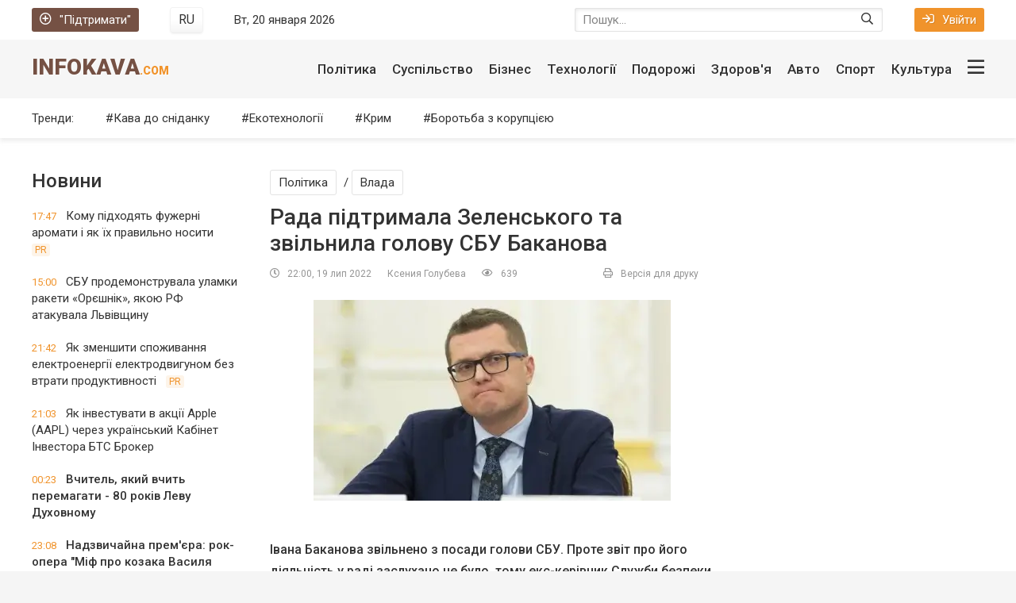

--- FILE ---
content_type: text/html; charset=utf-8
request_url: https://infokava.com/76261-%D1%80%D0%B0%D0%B4%D0%B0-%D0%BF%D1%96%D0%B4%D1%82%D1%80%D0%B8%D0%BC%D0%B0%D0%BB%D0%B0-%D0%B7%D0%B5%D0%BB%D0%B5%D0%BD%D1%81%D1%8C%D0%BA%D0%BE%D0%B3%D0%BE-%D1%82%D0%B0-%D0%B7%D0%B2%D1%96%D0%BB%D1%8C%D0%BD%D0%B8%D0%BB%D0%B0-%D0%B3%D0%BE%D0%BB%D0%BE%D0%B2%D1%83-%D1%81%D0%B1%D1%83-%D0%B1%D0%B0%D0%BA%D0%B0%D0%BD%D0%BE%D0%B2%D0%B0.html
body_size: 17703
content:
<!DOCTYPE html>
<html lang="uk">
<head>
	<title>Рада підтримала Зеленського та звільнила голову СБУ Баканова » InfoKava.com</title>
<meta charset="utf-8">
<meta name="description" content="Івана Баканова звільнено з посади голови СБУ. Проте звіт про його діяльність у раді заслухано не було, тому екс-керівник Служби безпеки України звернувся до українців на сторінці СБУ у соцмережах.">
<meta name="keywords" content="України, Баканова, Івана, Служби, Баканов, посади, безпеки, голови, питання, липня, зазначив, депутатів, Слуга, грудня, народу, рішення, групи, Зеленський, Квартал, Железняк">
<meta name="generator" content="DataLife Engine (https://dle-news.ru)">
<link rel="canonical" href="https://infokava.com/76261-рада-підтримала-зеленського-та-звільнила-голову-сбу-баканова.html">
<link rel="alternate" type="application/rss+xml" title="InfoKava.com RSS" href="https://infokava.com/rss.xml">
<link rel="preconnect" href="https://infokava.com/" fetchpriority="high">
<meta property="twitter:title" content="Рада підтримала Зеленського та звільнила голову СБУ Баканова » InfoKava.com">
<meta property="twitter:url" content="https://infokava.com/76261-рада-підтримала-зеленського-та-звільнила-голову-сбу-баканова.html">
<meta property="twitter:card" content="summary_large_image">
<meta property="twitter:image" content="https://infokava.com/uploads/posts/2022-07/bakanov.webp">
<meta property="twitter:description" content="Івана Баканова звільнено з посади голови СБУ. Проте звіт про його діяльність у раді заслухано не було, тому екс-керівник Служби безпеки України звернувся до українців на сторінці СБУ у соцмережах. Верховна Рада України 19 липня звільнила Івана Баканова з посади Голови Служби безпеки України. За">
<meta property="og:type" content="article">
<meta property="og:site_name" content="InfoKava.com">
<meta property="og:title" content="Рада підтримала Зеленського та звільнила голову СБУ Баканова » InfoKava.com">
<meta property="og:url" content="https://infokava.com/76261-рада-підтримала-зеленського-та-звільнила-голову-сбу-баканова.html">
<meta property="og:image" content="https://infokava.com/uploads/posts/2022-07/bakanov.webp">
<meta property="og:description" content="Івана Баканова звільнено з посади голови СБУ. Проте звіт про його діяльність у раді заслухано не було, тому екс-керівник Служби безпеки України звернувся до українців на сторінці СБУ у соцмережах. Верховна Рада України 19 липня звільнила Івана Баканова з посади Голови Служби безпеки України. За">
<link rel="alternate" hreflang="x-default" href="https://infokava.com/76261-рада-підтримала-зеленського-та-звільнила-голову-сбу-баканова.html">
<link rel="alternate" hreflang="uk" href="https://infokava.com/76261-рада-підтримала-зеленського-та-звільнила-голову-сбу-баканова.html">
<link rel="alternate" hreflang="ru" href="https://infokava.com/ru/76261-рада-поддержала-зеленского-и-уволила-главу-сбу-баканова.html">
	<meta name="viewport" content="width=device-width, initial-scale=1.0" />
	<!--<meta name="apple-mobile-web-app-capable" content="yes">
	<meta name="apple-mobile-web-app-status-bar-style" content="default"> -->
	<meta name="twitter:card" content="summary" />
	<meta name="twitter:creator" content="@INFOKAVA" />
	<meta name="twitter:domain" content="infokava.com" />
	<meta name="twitter:site" content="@INFOKAVA" />
	<meta name="referrer" content="origin">
	
	
	<meta property="fb:app_id" content="1299734056776373" />
	<meta property="fb:app_id" content="720886201369896" />
	<meta property="fb:admins" content="100000580258005" />
	<meta property="fb:pages" content="450330358421581" />
	<meta property="fb:article_style" content="infokava">
	<meta name="yandex-verification" content="67dc0daf6c6e27c1" />
	<meta name='wmail-verification' content='67e9eeec6464dd557498b278aa4a916c' />
	<link rel="shortcut icon" href="/templates/infokava-2020/images/favicon.ico" />
    <link rel="preload" href="/templates/infokava-2020/css/common.css" as="style">
    <link rel="preload" href="/templates/infokava-2020/css/styles.css" as="style">
    <link rel="preload" href="/templates/infokava-2020/css/engine.css" as="style">
    <link rel="preload" href="/templates/infokava-2020/webfonts/Font-Awesome-Custom.woff?d0g5mw" as="font" type="font/woff" crossorigin>
	<link href="/templates/infokava-2020/css/common.css" type="text/css" rel="stylesheet" />
	<link href="/templates/infokava-2020/css/styles.css" type="text/css" rel="stylesheet" />
	<link href="/templates/infokava-2020/css/engine.css" type="text/css" rel="stylesheet" />
	<meta name="theme-color" content="#fff">
	<link href="//fonts.googleapis.com/css2?family=Roboto:ital,wght@0,400;0,500;0,900;1,400&display=swap" rel="stylesheet"> 
	<link rel="publisher" href="//plus.google.com/+Infokava" />
	<!-- Google Tag Manager -->
<script>(function(w,d,s,l,i){w[l]=w[l]||[];w[l].push({'gtm.start':
new Date().getTime(),event:'gtm.js'});var f=d.getElementsByTagName(s)[0],
j=d.createElement(s),dl=l!='dataLayer'?'&l='+l:'';j.async=true;j.src=
'https://www.googletagmanager.com/gtm.js?id='+i+dl;f.parentNode.insertBefore(j,f);
})(window,document,'script','dataLayer','GTM-K2NS88N');</script>
<!-- End Google Tag Manager -->
</head>
    


<body>
    
    
	<!-- Google Tag Manager (noscript) -->
<noscript><iframe src="https://www.googletagmanager.com/ns.html?id=GTM-K2NS88N"
height="0" width="0" style="display:none;visibility:hidden"></iframe></noscript>
<!-- End Google Tag Manager (noscript) -->

	<div class="wrapper  wrapper--pages">
		<div class="wrapper-main wrapper-container">

			<header class="header">
				<div class="header__top d-flex jc-space-between ai-center">
					<a href="/donate.html" class="header__donate-btn icon-at-left"><span class="far fa-plus-circle"></span>"Підтримати"</a>
					<div class="header__lang">
						 <button onclick="location.href='https://infokava.com/ru/76261-рада-поддержала-зеленского-и-уволила-главу-сбу-баканова.html'"class="header__lang-btn"><figcaption>RU</figcaption></button>
						
					</div>
					<div class="header__time stretch-free-width"></div>
					<div class="header__search stretch-free-width">
						<form id="quicksearch" method="post">
							<input type="hidden" name="do" value="search" />
							<input type="hidden" name="subaction" value="search" />
							<input class="header__search-input" id="story" name="story" placeholder="Пошук..."type="text" />
							<button class="header__search-btn" type="submit"><span class="far fa-search"></span></button>
						</form>
					</div>
					<div class="header__auth">
						<div class="header__sign-in btn icon-at-left js-show-login"><span class="far fa-sign-in"></span>Увійти</div>
						
					</div>
				</div>
				<div class="header__middle d-flex jc-space-between ai-center">
					<a href="/" class="header__logo logo ws-nowrap">InfoKava<span>.com</span></a>
					<div class="header__btn-menu js-show-mobile-menu hidden"><span class="far fa-bars"></span></div>
					<nav class="header__nav stretch-free-width">					<ul class="header__menu d-flex jc-flex-end js-this-in-mobile-menu">
						<!--<li class="header__menu-submenu">
							<a href="/politics/">Політика</a>
							<ul class="header__menu-hidden">
								<li><a href="/politics/">Политика</a></li>
								<li><a href="/business/">Экономика</a></li>
								<li><a href="/travel/">Туризм</a></li>
								<li><a href="/social/">Общество</a></li>
								<li><a href="/auto/">Авто</a></li>
								<li><a href="/tech/">Технологии</a></li>
								<li><a href="/realty/">Недвижимость</a></li>
							</ul>
						</li>-->
						<li><a href="/social/">Політика</a></li>
						<li><a href="/social/">Суспільство</a></li>
						<li><a href="/business/">Бізнес</a></li>
						<li><a href="/tech/">Технології</a></li>
						<li><a href="/travel/">Подорожі</a></li>
						<li><a href="/health/">Здоров'я</a></li>
						<li><a href="/auto/">Авто</a></li>
						<li><a href="/sport/">Спорт</a></li>
						<li><a href="/culture/">Культура</a></li>
						<li data-text="Другие разделы" class="header__btn-show-big-menu js-show-big-menu"><span class="far fa-bars"></span></li>
					</ul>
					
					<div class="header__big-menu clearfix js-this-in-mobile-menu">
						<ul class="header__big-menu-column">
							<li class="header__big-menu-column-caption"><a href="/in_the_world/">Світові новини</a></li>
							<li><a href="/in_the_world/belarus/">Білорусь</a></li>
							<li><a href="/in_the_world/usa/">США</a></li>
							<li><a href="/in_the_world/canada/">Канада</a></li>
							<li><a href="/in_the_world/russia/">Московія</a></li>
							<li><a href="/in_the_world/germany/">Німеччина</a></li>
							<li><a href="/in_the_world/israel/">Ізраїль</a></li>
							<li><a href="/in_the_world/kazakhstan/">Казахстан</a></li>
							<li><a href="/in_the_world/poland/">Польща</a></li>
							<li><a href="/in_the_world/lithuania/">Литва</a></li>
							<li><a href="/in_the_world/turkey/">Туреччина</a></li>
							<li><a href="/in_the_world/moldova/">Молдова</a></li>
							<li><a href="/in_the_world/azerbaijan/">Азербайджан</a></li>
							<li><a href="/in_the_world/syria/">Сирія</a></li>
						</ul>
						<ul class="header__big-menu-column">
							<li class="header__big-menu-column-caption"><a href="/social/">Суспільство</a></li>
							<li><a href="/army/">Армія</a></li>
							<li><a href="/religion/">Релігія</a></li>
							<li><a href="/power_and_right/">Влада та право</a></li>
							<li><a href="/crime/">Кримінал</a></li>
							<li><a href="/nature/">Природа</a></li>
							<li class="header__big-menu-column-caption"><a href="/politics/">Політика</a></li>
							<li><a href="/government/">Влада</a></li>
							<li><a href="/opposition/">Опозиція</a></li>
							<li><a href="/party/">Партії</a></li>
							<li><a href="/regions/">Регіони</a></li>
							<li><a href="/crimea/">Крим</a></li>
						</ul>
						<ul class="header__big-menu-column">
							<li class="header__big-menu-column-caption"><a href="/business/">Бізнес</a></li>
							<li><a href="/finance/">Фінанси</a></li>
							<li><a href="/it_and_media/">ІT та медія</a></li>
							<li><a href="/transport/">Транспорт</a></li>
							<li><a href="/consumer_market/">Споживчий ринок</a></li>
							<li><a href="/energetics/">Енергетика</a></li>
							<li class="header__big-menu-column-caption"><a href="/tech/">Технології</a></li>
							<li><a href="/ekotehnologiji/">Екотехнології</a></li>
							<li><a href="/space/">Космос</a></li> 
							<li><a href="/science_and_society/">Наука та суспільство</a></li>
							<li><a href="/internet/">Інтернет</a></li> 
							<li><a href="/tehnoblog/">Техноблог</a></li> 
						</ul>
						<ul class="header__big-menu-column">
							<li class="header__big-menu-column-caption"><a href="/sport/">Спорт</a></li>
							<li><a href="/football/">Футбол</a></li>
							<li><a href="/basketball/">Баскетбол</a></li>
							<li><a href="/motorsports/">Автоспорт</a></li>
							<li><a href="/boxing/">Бокс</a></li>
							<li><a href="/sports_games/">Спортивні ігри</a></li>
							<li class="header__big-menu-column-caption"><a href="/auto/">Авто</a></li>
							<li><a href="/auto_mechanic/">АвтоМеханіка</a></li>
							<li><a href="/incidents/">Подіїя</a></li>
							<li><a href="/car_market/">АвтоРинок</a></li>
							<li><a href="/law_and_order/">Закон та право</a></li>
							<li><a href="/testdrives/">Тест-драйви</a></li>
						</ul>
						<ul class="header__big-menu-column">
							<li class="header__big-menu-column-caption"><a href="/travel/">Подорожі</a></li>
							<li><a href="/motherland/">Рідний край</a></li>
							<li><a href="/personal_experience/">Власний досвід</a></li>
							<li><a href="/close_up/">Крупний план</a></li>
							<li><a href="/under_its_own_power/">Своїм ходом</a></li>
							<li><a href="/tips_departing/">Поради від'їжджають</a></li>
							<li class="header__big-menu-column-caption"><a href="/culture/">Культура</a></li>
							<li><a href="/movie/">Кіно</a></li>
							<li><a href="/music/">Музика</a></li>
							<li><a href="/books/">Книжки</a></li>
							<li><a href="/theater/">Театр</a></li>
							<li><a href="/art_and_design/">Арт та дизайн</a></li>
						</ul>
					</div>
</nav>
				</div>
				<div class="header__bottom d-flex jc-space-between ai-center">
					<div class="header__submenu-caption">Тренди:</div>
					<ul class="header__submenu d-flex jc-flex-start stretch-free-width">
						<li><a href="/coffee_for_breakfast/">Кава до сніданку</a></li>
						<li><a href="/tech/ecotechnologies/">Екотехнології</a></li>
						<li><a href="/politics/crimea/">Крим</a></li>
						<li><a href="/corruption/">Боротьба з корупцією</a></li>
					</ul>
					
                   
				</div>
			</header>

			<!-- END HEADER -->

			<div class="content">
				
				
				
				
				<div class="main-columns d-flex">
					<div class="main-columns__column-left">
						<div class="sub-columns d-flex">
							<div class="sub-columns__column-left sub-columns__column-left--in-pages">
								<div class="section">
									<div class="section__title section__header">Новини</div>
									<div class="section__content">
										<div class="feed-item">
	<a href="https://infokava.com/78418-komu-pidkhodiat-fuzherni-aromaty-i-iak-ikh-pravylno-nosyty.html" class="feed-item__link animated-element">
		<time datetime="2026-01-09" class="feed-item__date">17:47</time> 
		<span class="feed-item__title  ">Кому підходять фужерні аромати і як їх правильно носити</span>
		
		<span class="feed-item__label">PR</span>
		
		
		
		
		
		
		
		
	</a>
</div><div class="feed-item">
	<a href="https://infokava.com/78417-sbu-prodemonstruvala-ulamky-rakety-orieshnik-iakou-rf-atakuvala-lvivshchynu.html" class="feed-item__link animated-element">
		<time datetime="2026-01-09" class="feed-item__date">15:00</time> 
		<span class="feed-item__title  ">СБУ продемонструвала уламки ракети «Орєшнік», якою РФ атакувала Львівщину</span>
		
		
		
		
		
		
		
		
		
		
	</a>
</div><div class="feed-item">
	<a href="https://infokava.com/78416-iak-zmenshyty-spozhyvannia-elektroenergii-elektrodvygunom-bez-vtraty-produktyvnosti.html" class="feed-item__link animated-element">
		<time datetime="2026-01-06" class="feed-item__date">21:42</time> 
		<span class="feed-item__title  ">Як зменшити споживання електроенергії електродвигуном без втрати продуктивності</span>
		
		<span class="feed-item__label">PR</span>
		
		
		
		
		
		
		
		
	</a>
</div><div class="feed-item">
	<a href="https://infokava.com/78415-iak-investuvaty-v-akcii-apple-aapl-cherez-ukrainskyi-kabinet-investora-bts-broker.html" class="feed-item__link animated-element">
		<time datetime="2025-11-24" class="feed-item__date">21:03</time> 
		<span class="feed-item__title  ">Як інвестувати в акції Apple (AAPL) через український Кабінет Інвестора БТС Брокер</span>
		
		
		
		
		
		
		
		
		
		
	</a>
</div><div class="feed-item">
	<a href="https://infokava.com/78413-vchytel-iakyi-vchyt-peremagaty-80-rokiv-levu-dukhovnomu.html" class="feed-item__link animated-element">
		<time datetime="2025-11-11" class="feed-item__date">00:23</time> 
		<span class="feed-item__title feed-item__title--bold ">Вчитель, який вчить перемагати - 80 років Леву Духовному</span>
		
		
		
		
		
		
		
		
		
		
	</a>
</div><div class="feed-item">
	<a href="https://infokava.com/78412-nadzvychaina-premiera-rok-opera-mif-pro-kozaka-vasylia-slipaka.html" class="feed-item__link animated-element">
		<time datetime="2025-10-21" class="feed-item__date">23:08</time> 
		<span class="feed-item__title feed-item__title--bold ">Надзвичайна прем&#039;єра: рок-опера &quot;Міф про козака Василя Сліпака&quot;</span>
		
		
		
		
		
		
		
		
		
		
	</a>
</div><div class="feed-item">
	<a href="https://infokava.com/78410-sim-ievropeiskykh-krain-zbilshyly-import-rosiiskykh-energonosiiv.html" class="feed-item__link animated-element">
		<time datetime="2025-10-10" class="feed-item__date">19:46</time> 
		<span class="feed-item__title feed-item__title--bold ">Сім європейських країн збільшили імпорт російських енергоносіїв</span>
		
		
		
		
		
		
		
		
		
		
	</a>
</div><div class="feed-item">
	<a href="https://infokava.com/78409-ukrainski-obligacii-ovdp-iak-investuvaty-vygidno-ta-bezpechno.html" class="feed-item__link animated-element">
		<time datetime="2025-09-21" class="feed-item__date">21:39</time> 
		<span class="feed-item__title  ">Українські облігації ОВДП: як інвестувати вигідно та безпечно</span>
		
		
		
		
		
		
		
		
		
		
	</a>
</div><div class="feed-item">
	<a href="https://infokava.com/78406-tramp-vse-pesymistychnishe-ocinuie-svou-spromozhnist-zupynyty-viinu-rosii-proty-ukrainy.html" class="feed-item__link animated-element">
		<time datetime="2025-09-05" class="feed-item__date">18:57</time> 
		<span class="feed-item__title feed-item__title--bold ">Трамп все песимістичніше оцінює свою спроможність зупинити війну Росії проти України</span>
		
		
		
		
		
		
		
		
		
		
	</a>
</div><div class="feed-item">
	<a href="https://infokava.com/78405-iak-zrozumity-shcho-v-tebe-glysty.html" class="feed-item__link animated-element">
		<time datetime="2025-09-01" class="feed-item__date">21:15</time> 
		<span class="feed-item__title  ">Як зрозуміти, що в тебе глисти</span>
		
		<span class="feed-item__label">PR</span>
		
		
		
		
		
		
		
		
	</a>
</div><div class="feed-item">
	<a href="https://infokava.com/78404-v-ukraini-rozkydano-milion-min-a-zaminovana-ploshcha-bilsha-za-angliu.html" class="feed-item__link animated-element">
		<time datetime="2025-08-27" class="feed-item__date">22:19</time> 
		<span class="feed-item__title feed-item__title--bold ">В Україні розкидано мільйон мін, а замінована площа більша за Англію</span>
		
		
		
		
		
		
		
		
		
		
	</a>
</div><div class="feed-item">
	<a href="https://infokava.com/78403-u-shvecii-vymagaut-zakryttia-cerkvy-zvidky-shpyguvaly-za-aerodromom-nato-dlia-rosii.html" class="feed-item__link animated-element">
		<time datetime="2025-08-27" class="feed-item__date">22:08</time> 
		<span class="feed-item__title  ">У Швеції вимагають закриття церкви, звідки шпигували за аеродромом НАТО для Росії</span>
		
		
		
		
		
		
		
		
		
		
	</a>
</div><div class="feed-item">
	<a href="https://infokava.com/78402-u-stolychnomu-klubi-v-den-zhaloby-veselylysia-i-tancuvaly.html" class="feed-item__link animated-element">
		<time datetime="2025-08-04" class="feed-item__date">08:59</time> 
		<span class="feed-item__title  ">У столичному клубі в День жалоби веселилися і танцювали</span>
		
		
		
		
		
		
		
		
		
		
	</a>
</div><div class="feed-item">
	<a href="https://infokava.com/78400-z-tymchasovo-okupovanykh-terytorii-ta-rf-povernuly-odynadciat-ditei.html" class="feed-item__link animated-element">
		<time datetime="2025-07-19" class="feed-item__date">19:38</time> 
		<span class="feed-item__title feed-item__title--bold ">З тимчасово окупованих територій та РФ повернули одинадцять дітей</span>
		
		
		
		
		
		
		
		
		
		
	</a>
</div><div class="feed-item">
	<a href="https://infokava.com/78399-pentagon-vidnovyv-postachannia-oboronnogo-ozbroiennia-ukrainy-pislia-nakazu-trampa.html" class="feed-item__link animated-element">
		<time datetime="2025-07-08" class="feed-item__date">11:54</time> 
		<span class="feed-item__title feed-item__title--bold ">Пентагон відновив постачання оборонного озброєння України після наказу Трампа</span>
		
		
		
		
		
		
		
		
		
		
	</a>
</div>
									</div>
									<a href="/lastnews/" class="section__btn-more">Всі новини</a>
								</div>
							</div>
							<div class="sub-columns__column-right">
								<div class="section">
									
									<div class="section__content">
										<article class="inner-page" itemscope itemtype="http://schema.org/NewsArticle">
    

	<header class="inner-page__header ignore-select">
		<figure><meta itemprop="image" content="https://infokava.com/uploads/posts/2022-07/medium/bakanov.webp" /></figure>
		<meta itemprop="headline" content="Рада підтримала Зеленського та звільнила голову СБУ Баканова" />
		<div class="inner-page__category"><a href="https://infokava.com/politics/">Політика</a> / <a href="https://infokava.com/politics/vlada/">Влада</a></div>
		<h1 itemprop="name">Рада підтримала Зеленського та звільнила голову СБУ Баканова</h1>
		<div class="inner-page__meta d-flex jc-space-between ai-center icon-at-left">
			<div class="inner-page__meta-item" title="Опубліковано"><meta itemprop="datePublished" content="2022-07-19" /><span class="far fa-clock"></span>22:00, 19 лип 2022</div>
			<div class="inner-page__meta-item" itemprop="author"><address><a onclick="ShowProfile('%D0%9A%D1%81%D0%B5%D0%BD%D0%B8%D1%8F+%D0%93%D0%BE%D0%BB%D1%83%D0%B1%D0%B5%D0%B2%D0%B0', 'https://infokava.com/user/%D0%9A%D1%81%D0%B5%D0%BD%D0%B8%D1%8F%20%D0%93%D0%BE%D0%BB%D1%83%D0%B1%D0%B5%D0%B2%D0%B0/', '0'); return false;" href="https://infokava.com/user/%D0%9A%D1%81%D0%B5%D0%BD%D0%B8%D1%8F%20%D0%93%D0%BE%D0%BB%D1%83%D0%B1%D0%B5%D0%B2%D0%B0/">Ксения Голубева</a></address></div>
			<div class="inner-page__meta-item stretch-free-width" title="Перегляди"><meta itemprop="interactionCount" content="UserPageVisits:639" /><span class="far fa-eye"></span>639</div>
			<div class="inner-page__meta-item"><a href="https://infokava.com/print:page,1,76261-рада-підтримала-зеленського-та-звільнила-голову-сбу-баканова.html" rel="nofollow"><span class="far fa-print"></span>Версія для друку</a></div>
          
			
		
			
		</div>
	</header>

	<div class="inner-page__text text clearfix" itemprop="articleBody"><p style="text-align:center;"><!--MBegin:https://infokava.com/uploads/posts/2022-07/bakanov.webp|--><a href="https://infokava.com/uploads/posts/2022-07/bakanov.webp" class="highslide"><img loading="lazy" src="/uploads/posts/2022-07/medium/bakanov.webp" style="max-width:100%;" alt=""></a><!--MEnd--></p>
<p><b>Івана Баканова звільнено з посади голови СБУ. Проте звіт про його діяльність у раді заслухано не було, тому екс-керівник Служби безпеки України звернувся до українців на сторінці СБУ у соцмережах.</b></p>
<p>Верховна Рада України 19 липня звільнила Івана Баканова з посади Голови Служби безпеки України. За відповідне рішення проголосували 265 депутатів.</p>
<p>Як зазначив депутат Ярослав Железняк, під час голосування Івана Баканова в залі не було, а розгляд питання був достатньо формальним.</p>
<p>«Відповіді на запитання ми не отримали, і незалежно від того хто буде обраний, ці питання залишаться без відповіді», процитував він виступ Сергія Рахманіна перед голосуванням.  </p>
<p>Найбільше голосів "за" дала фракція "Слуга народу" — 203, також рішення підтримали 11 депутатів "Батьківщини", двоє з "Платформа за життя та мир", 12 із групи "За майбутнє", 17 депутатів із групи "Довіра, 11 із "Відновлення України" та дев'ять позафракційних.  </p>
<p>Железняк зазначив, що питання призначення нового Голови СБУ на засідання не виносили.</p>
<p>Водночас у своєму зверненні на офіційних ресурсах СБУ  Іван Баканов заявив, що результат його роботи в службі  – “самодостатня величина, яка не залежить від будь-яких суб’єктивних оцінок, політичних інтриг та інших передумов”.</p>
<p>“СБУ – не політична структура, а її Голова – не політик. Ми займалися справами, а не піаром. Будували максимально прозорі відносини з суспільством, яке наразі чимало знає про досягнення Служби за останні 3 роки”, - зазначив він. </p>
<p>Баканов додав, що не все із запланованого йому вдалося довести до кінця, та визнав, що у роботі були прорахунки, “причини яких слід аналізувати окремо”.</p>
<p>Напередодні ввечері, як і анонсувало ZN.UA, президент України Володимир Зеленський вніс до Верховної Ради подання про звільнення Івана Баканова з посади голови Служби безпеки України, якого усунув з посади указм від 17 липня. Першочерговою причиною Зеленський назвав засилля колаборантів, у тому числі в органах СБУ.</p>
<p>Так, 16 липня Державне бюро розслідувань затримало за підозрою у державній зраді колишнього керівника СБУ у АР Крим Олега Кулініча. За версією слідства, офіцер зрадив присязі ще 2014 року, після окупації півострову Росією. За даними наших джерел у Службі, Кулініч розвалив роботу Главку СБУ АРК. </p>
<p>Іван Баканов обіймав посаду голови СБУ з 29 серпня 2019 року. До цього, з 2 грудня 2017 року по 27 травня 2019 року, Баканов був головою політичної партії "Слуга народу", а під час передвиборчої кампанії керував штабом Володимира Зеленського.</p>
<p>З 25 січня 2013 року Баканов був керівником ТОВ "Квартал 95", а з 27 грудня 2013 року - керівником ТОВ "Студія Квартал-95".</p>
<p>Окрім Баканова глава держави звільнив керівників СБУ п'яти областей.</p>
<p>Джерело: <a href="https://bit.ly/3INRAGU" target="_blank" rel="noopener external">ZN,UA </a></p></div>

	
    <div><br></div>
    <div>
            
               <p style="font-weight: bold">Приєднуйтесь до нас у соцмережах <a href="https://www.facebook.com/infokavacom/" target="_blank">Facebook</a>, <a href="https://t.me/infokava" target="_blank">Telegram</a> та <a href="https://twitter.com/INFOKAVA" target="_blank">Twitter</a>.</p>
                  
            </div>

	<footer class="inner-page__footer d-flex ai-center ignore-select inner-page__remove-from-ajax">
		<div class="inner-page__error d-flex ai-center stretch-free-width">
			<div class="inner-page__error-btns d-flex"><div>Ctrl</div> <div>Enter</div></div>
			<div class="inner-page__error-text stretch-free-width"><div>Если вы заметили ошибку в тексте</div> Выделите её и нажмите <span>Ctrl+Enter</span></div>
		</div>
		<div class="inner-page__social social-likes" data-zeroes="yes" data-counters="yes">
			<div class="facebook" title="Поділитися посиланням на Фейсбуці"></div>
			<!--<<div class="vkontakte" title="Поділитися посиланням в Вконтакті"></div>-->
			<div class="twitter" title="Поділитися посиланням в Твіттері"></div>
			<!--<div class="odnoklassniki" title="Поділитися посиланням в Однокласниках"></div>-->
		</div>
	</footer>


	<div class="section ignore-select inner-page__remove-from-ajax">
		<div class="section__header d-flex ai-center">
			<div class="section__title stretch-free-width">Также по теме</div>
			
		</div>
		 
	</div>

	<div class="fb-comments" data-href="https://infokava.com/76261-рада-підтримала-зеленського-та-звільнила-голову-сбу-баканова.html" data-numposts="5" data-width="100%" data-colorscheme="light"></div>

	<a href="https://infokava.com/75913-v-urjadi-gruziji-zaklikali-ukrajinu-zabuti-pro-obrazi.html" class="inner-page__next-page">Показати ще новини</a>

	<div class="inner-page__comments hidden ignore-select" id="inner-page__comments">
		<!--dleaddcomments--><!--dlecomments--><!--dlenavigationcomments-->
	</div>
    
    	

</article>


									</div>
								</div>
							</div>
						</div>
					</div>
					<div class="main-columns__column-right">
						
					</div>
				</div>
				
				<div class="main-columns main-columns--bg d-flex">
	<div class="main-columns__column-left">
		<div class="section">
			<div class="section__header d-flex jc-space-between ai-center">
				<div class="section__title stretch-free-width">ІНФОГРАФІКА</div>
				<a href="/infographics/" class="section__link-more">Переглядати ще<span class="far fa-angle-right"></span></a>
			</div>
			<div class="section__content section__content--grid-1">
				<div class="tile-item">
	<a class="tile-item__link img-inner-overlay img-fit-cover" href="https://infokava.com/78069-ipoteka-v-ukraini-pomolodshala-kredyty-vse-chastishe-bere-molod-do-30-rokiv.html">
		<div class="tile-item__desc">
			<div class="tile-item__title">Іпотека в Україні помолодшала: кредити все частіше бере молодь до 30 років</div>
		</div>
		<img src="/templates/infokava-2020/images/noimg.jpg" data-src="/uploads/posts/2024-08/thumbs/a004737b6f_ipoteka.webp" alt="Іпотека в Україні помолодшала: кредити все частіше бере молодь до 30 років">
	</a>
</div><div class="tile-item">
	<a class="tile-item__link img-inner-overlay img-fit-cover" href="https://infokava.com/75463-battl-zelenskij-poroshenko-lideri-vzhe-majzhe-na-rivnih-ale-bagato-tih-hto-ne-viznachivsja.html">
		<div class="tile-item__desc">
			<div class="tile-item__title">Баттл Зеленський-Порошенко: лідери вже майже на рівних, але багато тих, хто не визначився</div>
		</div>
		<img src="/templates/infokava-2020/images/noimg.jpg" data-src="/uploads/posts/2022-02/1643728960_1.webp" alt="Баттл Зеленський-Порошенко: лідери вже майже на рівних, але багато тих, хто не визначився">
	</a>
</div><div class="tile-item">
	<a class="tile-item__link img-inner-overlay img-fit-cover" href="https://infokava.com/75455-ukrajinu-zahlostuye-vzhe-ne-hvilja-a-spravzhnye-cunami-kovida-scho-robiti.html">
		<div class="tile-item__desc">
			<div class="tile-item__title">Україну захльостує вже не хвиля, а справжнє цунамі ковіда. Що робити</div>
		</div>
		<img src="/templates/infokava-2020/images/noimg.jpg" data-src="/uploads/posts/2022-01/1643340109_1-.webp" alt="Україну захльостує вже не хвиля, а справжнє цунамі ковіда. Що робити">
	</a>
</div><div class="tile-item">
	<a class="tile-item__link img-inner-overlay img-fit-cover" href="https://infokava.com/75447-dorogi-chi-armija-prezident-viznachivsja-na-dorogi-vitracheno-u-10-raziv-bilshe.html">
		<div class="tile-item__desc">
			<div class="tile-item__title">Дороги чи армія: президент визначився - на дороги витрачено у 10 разів більше</div>
		</div>
		<img src="/templates/infokava-2020/images/noimg.jpg" data-src="/uploads/posts/2022-01/1643218066_1-.webp" alt="Дороги чи армія: президент визначився - на дороги витрачено у 10 разів більше">
	</a>
</div>
			</div>
		</div>
		<div class="section no-mb">
			<div class="section__header d-flex jc-space-between ai-center">
				<div class="section__title stretch-free-width">Мультимедіа</div>
				<a href="#" class="section__link-more">Переглядати ще<span class="far fa-angle-right"></span></a>
			</div>
			<div class="section__content section__content--grid-2">
				<div class="tile-item  tile-item--big">
	<a class="tile-item__link img-inner-overlay img-fit-cover" href="https://infokava.com/78096-u-kyievi-pokazaly-vystavku-viiskovogo-fotografa-arsena-fedosenka-iakyi-zagynuv-na-viini.html">
		<div class="tile-item__desc">
			
			<div class="tile-item__meta d-flex jc-flex-start ai-center">
				<div class="tile-item__category">Війна / Фото / Київ</div>
				<div class="tile-item__date">20-08-2024, 22:18</div>
			</div>
			
			<div class="tile-item__title">У Києві показали виставку військового фотографа Арсена Федосенка, який загинув на війні</div>
		</div>
		
		<div class="tile-item__label tile-item__label--icon d-flex jc-center ai-center" title="Фото"><span class="far fa-camera"></span></div>
		<img src="/templates/infokava-2020/images/noimg.jpg" data-src="/uploads/posts/2024-08/thumbs/4099d6f135_ars.webp" alt="У Києві показали виставку військового фотографа Арсена Федосенка, який загинув на війні">
	</a>
</div><div class="tile-item  tile-item--tall">
	<a class="tile-item__link img-inner-overlay img-fit-cover" href="https://infokava.com/75780-malenkij-volonterskij-vulik-u-velikomu-dnipri-reportazh.html">
		<div class="tile-item__desc">
			
			<div class="tile-item__title">Маленький волонтерський вулик у великому Дніпрі. Репортаж</div>
		</div>
		
		<div class="tile-item__label tile-item__label--icon d-flex jc-center ai-center" title="Фото"><span class="far fa-camera"></span></div>
		<img src="/templates/infokava-2020/images/noimg.jpg" data-src="/uploads/posts/2022-04/medium/deti-mariupolja7.webp" alt="Маленький волонтерський вулик у великому Дніпрі. Репортаж">
	</a>
</div><div class="tile-item  tile-item--tall">
	<a class="tile-item__link img-inner-overlay img-fit-cover" href="https://infokava.com/75575-den-vosmij-vsi-liniji-oboroni-ukrajini-zberezheni-u-voroga-nemaye-uspihu.html">
		<div class="tile-item__desc">
			
			<div class="tile-item__title">День восьмий: всі лінії оборони України збережені, у ворога немає успіху</div>
		</div>
		
		<div class="tile-item__label tile-item__label--icon d-flex jc-center ai-center" title="Фото"><span class="far fa-camera"></span></div>
		<img src="/templates/infokava-2020/images/noimg.jpg" data-src="/uploads/posts/2022-03/1-2.webp" alt="День восьмий: всі лінії оборони України збережені, у ворога немає успіху">
	</a>
</div><div class="tile-item ">
	<a class="tile-item__link img-inner-overlay img-fit-cover" href="https://infokava.com/75536-putin-zagrozhuye-strashnimi-naslidkami-vsim-hto-hoche-dopomogti-ukrajini.html">
		<div class="tile-item__desc">
			
			<div class="tile-item__title">Путін загрожує страшними наслідками всім, хто хоче допомогти Україні</div>
		</div>
		<div class="tile-item__label tile-item__label--icon d-flex jc-center ai-center" title="Видео"><span class="far fa-video"></span></div>
		
		<img src="/templates/infokava-2020/images/noimg.jpg" data-src="/uploads/posts/2022-02/1645694589_1-.webp" alt="Путін загрожує страшними наслідками всім, хто хоче допомогти Україні">
	</a>
</div><div class="tile-item ">
	<a class="tile-item__link img-inner-overlay img-fit-cover" href="https://infokava.com/75497-dzho-bajden-pro-ukrajinu-rosiju-ta-poziciju-ssha.html">
		<div class="tile-item__desc">
			
			<div class="tile-item__title">Джо Байден - про Україну, Росію та позицію США</div>
		</div>
		<div class="tile-item__label tile-item__label--icon d-flex jc-center ai-center" title="Видео"><span class="far fa-video"></span></div>
		
		<img src="/templates/infokava-2020/images/noimg.jpg" data-src="/uploads/posts/2022-07/thumbs/2423423423.webp" alt="Джо Байден - про Україну, Росію та позицію США">
	</a>
</div>
			</div>
		</div>
	</div>
	<div class="main-columns__column-right">
		<div class="section no-mb">
			<div class="section__header d-flex jc-space-between ai-center">
				<div class="section__title stretch-free-width">Краще за тиждень</div>
			</div>
			<div class="section__content">
				<article class="feed-item-2">
	<a href="https://infokava.com/78418-komu-pidkhodiat-fuzherni-aromaty-i-iak-ikh-pravylno-nosyty.html" class="feed-item-2__link animated-element">
		<div class="feed-item-2__category ws-nowrap">Прес-реліз</div>
		<div class="feed-item-2__title">Кому підходять фужерні аромати і як їх правильно носити</div>
		<time datetime="2026-01-09" class="feed-item-2__date">09 січень 2026</time> 
	</a>
</article><article class="feed-item-2">
	<a href="https://infokava.com/78417-sbu-prodemonstruvala-ulamky-rakety-orieshnik-iakou-rf-atakuvala-lvivshchynu.html" class="feed-item-2__link animated-element">
		<div class="feed-item-2__category ws-nowrap">Війна / Головні новини</div>
		<div class="feed-item-2__title">СБУ продемонструвала уламки ракети «Орєшнік», якою РФ атакувала Львівщину</div>
		<time datetime="2026-01-09" class="feed-item-2__date">09 січень 2026</time> 
	</a>
</article><article class="feed-item-2">
	<a href="https://infokava.com/78416-iak-zmenshyty-spozhyvannia-elektroenergii-elektrodvygunom-bez-vtraty-produktyvnosti.html" class="feed-item-2__link animated-element">
		<div class="feed-item-2__category ws-nowrap">Прес-реліз</div>
		<div class="feed-item-2__title">Як зменшити споживання електроенергії електродвигуном без втрати продуктивності</div>
		<time datetime="2026-01-06" class="feed-item-2__date">06 січень 2026</time> 
	</a>
</article><article class="feed-item-2">
	<a href="https://infokava.com/78415-iak-investuvaty-v-akcii-apple-aapl-cherez-ukrainskyi-kabinet-investora-bts-broker.html" class="feed-item-2__link animated-element">
		<div class="feed-item-2__category ws-nowrap">Фінанси</div>
		<div class="feed-item-2__title">Як інвестувати в акції Apple (AAPL) через український Кабінет Інвестора БТС Брокер</div>
		<time datetime="2025-11-24" class="feed-item-2__date">24 листопад 2025</time> 
	</a>
</article><article class="feed-item-2">
	<a href="https://infokava.com/78413-vchytel-iakyi-vchyt-peremagaty-80-rokiv-levu-dukhovnomu.html" class="feed-item-2__link animated-element">
		<div class="feed-item-2__category ws-nowrap">Освіта / Крупний план / Відомі особи</div>
		<div class="feed-item-2__title">Вчитель, який вчить перемагати - 80 років Леву Духовному</div>
		<time datetime="2025-11-11" class="feed-item-2__date">11 листопад 2025</time> 
	</a>
</article><article class="feed-item-2">
	<a href="https://infokava.com/78412-nadzvychaina-premiera-rok-opera-mif-pro-kozaka-vasylia-slipaka.html" class="feed-item-2__link animated-element">
		<div class="feed-item-2__category ws-nowrap">Культура / Музика / Головні новини</div>
		<div class="feed-item-2__title">Надзвичайна прем&#039;єра: рок-опера &quot;Міф про козака Василя Сліпака&quot;</div>
		<time datetime="2025-10-21" class="feed-item-2__date">21 жовтень 2025</time> 
	</a>
</article>
			</div>
		</div>
	</div>
</div>

<div class="main-columns d-flex jc-space-between">
	<div class="section section--column">
		<div class="section__header d-flex jc-space-between ai-center">
			<div class="section__title stretch-free-width">Політика</div>
			<a href="/politics/" class="section__link-more">Ще<span class="far fa-angle-right"></span></a>
		</div>
		<div class="section__content">
			<article class="feed-item-2">
	<a href="https://infokava.com/78410-sim-ievropeiskykh-krain-zbilshyly-import-rosiiskykh-energonosiiv.html" class="feed-item-2__link animated-element">
		<div class="feed-item-2__title">Сім європейських країн збільшили імпорт російських енергоносіїв</div>
		<time datetime="2025-10-10" class="feed-item-2__date">10 жовтень 2025</time> 
	</a>
</article><article class="feed-item-2">
	<a href="https://infokava.com/78400-z-tymchasovo-okupovanykh-terytorii-ta-rf-povernuly-odynadciat-ditei.html" class="feed-item-2__link animated-element">
		<div class="feed-item-2__title">З тимчасово окупованих територій та РФ повернули одинадцять дітей</div>
		<time datetime="2025-07-19" class="feed-item-2__date">19 липень 2025</time> 
	</a>
</article><article class="feed-item-2">
	<a href="https://infokava.com/78388-potenciinyi-kandydat-u-prezydenty-kolumbii-migel-uribe-pislia-zamakhu-vzhe-ponad-tyzhden-u-vazhkomu-stani.html" class="feed-item-2__link animated-element">
		<div class="feed-item-2__title">Потенційний кандидат у президенти Колумбії Мігель Урібе після замаху вже понад тиждень у важкому стані</div>
		<time datetime="2025-06-20" class="feed-item-2__date">20 червень 2025</time> 
	</a>
</article><article class="feed-item-2">
	<a href="https://infokava.com/78392-samit-u-kanadi-ganebna-vtecha-trampa-velyka-simka-vrazhena.html" class="feed-item-2__link animated-element">
		<div class="feed-item-2__title">Саміт у Канаді: ганебна втеча Трампа - &quot;велика сімка&quot; вражена</div>
		<time datetime="2025-06-15" class="feed-item-2__date">15 червень 2025</time> 
	</a>
</article><article class="feed-item-2">
	<a href="https://infokava.com/78390-rozpochavsia-novyi-obmin-polonenymy-vin-prokhodytyme-u-dekilka-etapiv.html" class="feed-item-2__link animated-element">
		<div class="feed-item-2__title">Розпочався новий обмін полоненими - він проходитиме у декілька етапів</div>
		<time datetime="2025-06-09" class="feed-item-2__date">09 червень 2025</time> 
	</a>
</article>
		</div>
	</div>
	<div class="section section--column">
		<div class="section__header d-flex jc-space-between ai-center">
			<div class="section__title stretch-free-width">Суспільство</div>
			<a href="/social/" class="section__link-more">Ще<span class="far fa-angle-right"></span></a>
		</div>
		<div class="section__content">
			<article class="feed-item-2">
	<a href="https://infokava.com/78413-vchytel-iakyi-vchyt-peremagaty-80-rokiv-levu-dukhovnomu.html" class="feed-item-2__link animated-element">
		<div class="feed-item-2__title">Вчитель, який вчить перемагати - 80 років Леву Духовному</div>
		<time datetime="2025-11-11" class="feed-item-2__date">11 листопад 2025</time> 
	</a>
</article><article class="feed-item-2">
	<a href="https://infokava.com/78388-potenciinyi-kandydat-u-prezydenty-kolumbii-migel-uribe-pislia-zamakhu-vzhe-ponad-tyzhden-u-vazhkomu-stani.html" class="feed-item-2__link animated-element">
		<div class="feed-item-2__title">Потенційний кандидат у президенти Колумбії Мігель Урібе після замаху вже понад тиждень у важкому стані</div>
		<time datetime="2025-06-20" class="feed-item-2__date">20 червень 2025</time> 
	</a>
</article><article class="feed-item-2">
	<a href="https://infokava.com/78380-ies-zacikavyvsia-pornosaitamy-cherez-vidsutnist-perevirky-viku-korystuvachiv.html" class="feed-item-2__link animated-element">
		<div class="feed-item-2__title">ЄС зацікавився порносайтами через відсутність перевірки віку користувачів</div>
		<time datetime="2025-06-09" class="feed-item-2__date">09 червень 2025</time> 
	</a>
</article><article class="feed-item-2">
	<a href="https://infokava.com/78374-na-kyivshchyni-pid-chas-rosiiskoi-ataky-zagynula-mama-leleka-prykryvshy-sobou-ptasheniat.html" class="feed-item-2__link animated-element">
		<div class="feed-item-2__title">На Київщині під час російської атаки загинула мама-лелека, прикривши собою пташенят</div>
		<time datetime="2025-05-24" class="feed-item-2__date">24 травень 2025</time> 
	</a>
</article><article class="feed-item-2">
	<a href="https://infokava.com/78355-khto-zaime-papskyi-prestol-i-stane-novym-pontyfikom.html" class="feed-item-2__link animated-element">
		<div class="feed-item-2__title">Хто займе папський престол і стане новим понтифіком</div>
		<time datetime="2025-04-29" class="feed-item-2__date">29 квітень 2025</time> 
	</a>
</article>
		</div>
	</div>
	<div class="section section--column">
		<div class="section__header d-flex jc-space-between ai-center">
			<div class="section__title stretch-free-width">Бізнес</div>
			<a href="/business/" class="section__link-more">Ще<span class="far fa-angle-right"></span></a>
		</div>
		<div class="section__content">
			<article class="feed-item-2">
	<a href="https://infokava.com/78415-iak-investuvaty-v-akcii-apple-aapl-cherez-ukrainskyi-kabinet-investora-bts-broker.html" class="feed-item-2__link animated-element">
		<div class="feed-item-2__title">Як інвестувати в акції Apple (AAPL) через український Кабінет Інвестора БТС Брокер</div>
		<time datetime="2025-11-24" class="feed-item-2__date">24 листопад 2025</time> 
	</a>
</article><article class="feed-item-2">
	<a href="https://infokava.com/78409-ukrainski-obligacii-ovdp-iak-investuvaty-vygidno-ta-bezpechno.html" class="feed-item-2__link animated-element">
		<div class="feed-item-2__title">Українські облігації ОВДП: як інвестувати вигідно та безпечно</div>
		<time datetime="2025-09-21" class="feed-item-2__date">21 вересень 2025</time> 
	</a>
</article><article class="feed-item-2">
	<a href="https://infokava.com/78341-indiia-ne-proty-zainiaty-misce-rosii-na-rynku-ozbroiennia.html" class="feed-item-2__link animated-element">
		<div class="feed-item-2__title">Індія не проти зайняти місце Росії на ринку озброєння</div>
		<time datetime="2025-04-24" class="feed-item-2__date">24 квітень 2025</time> 
	</a>
</article><article class="feed-item-2">
	<a href="https://infokava.com/78335-pryvatnyi-biznes-ta-banky-zabezpechyly-znachni-nadkhodzhennia-do-budzhetu-u-2024-roci.html" class="feed-item-2__link animated-element">
		<div class="feed-item-2__title">Приватний бізнес та банки забезпечили значні надходження до бюджету у 2024 році</div>
		<time datetime="2025-04-14" class="feed-item-2__date">14 квітень 2025</time> 
	</a>
</article><article class="feed-item-2">
	<a href="https://infokava.com/78332-vidkryto-novyi-punkt-propusku-na-kordoni-ukrainy-z-ugorshchynou.html" class="feed-item-2__link animated-element">
		<div class="feed-item-2__title">Відкрито новий пункт пропуску на кордоні України з Угорщиною </div>
		<time datetime="2025-04-08" class="feed-item-2__date">08 квітень 2025</time> 
	</a>
</article>
		</div>
	</div>
	<div class="section section--column">
		<div class="section__header d-flex jc-space-between ai-center">
			<div class="section__title stretch-free-width">Технології</div>
			<a href="/tech/" class="section__link-more">Ще<span class="far fa-angle-right"></span></a>
		</div>
		<div class="section__content">
			<article class="feed-item-2">
	<a href="https://infokava.com/78243-khto-pravyi-altman-iakyi-bazhaie-zarobyty-chy-mask-iakyi-khoche-odnoosibno-kontroluvaty-gpt.html" class="feed-item-2__link animated-element">
		<div class="feed-item-2__title">Хто правий: Альтман, який бажає заробити, чи Маск, який хоче одноосібно контролювати  GPT</div>
		<time datetime="2024-12-17" class="feed-item-2__date">17 грудень 2024</time> 
	</a>
</article><article class="feed-item-2">
	<a href="https://infokava.com/78214-u-francii-khochut-obmezhyty-dostup-do-socmerezh-ditei-ta-pidlitkiv-do-15-rokiv.html" class="feed-item-2__link animated-element">
		<div class="feed-item-2__title">У Франції хочуть обмежити доступ до соцмереж дітей та підлітків до 15 років</div>
		<time datetime="2024-11-28" class="feed-item-2__date">28 листопад 2024</time> 
	</a>
</article><article class="feed-item-2">
	<a href="https://infokava.com/78212-fishyngova-afera-z-apple-id-pro-iaku-slid-pamiataty-korystuvacham-iphone-shakhtai-vzhe-na-starti.html" class="feed-item-2__link animated-element">
		<div class="feed-item-2__title">Фішингова афера з Apple ID, про яку слід пам&#039;ятати користувачам iPhone - шахраї вже на старті</div>
		<time datetime="2024-11-26" class="feed-item-2__date">26 листопад 2024</time> 
	</a>
</article><article class="feed-item-2">
	<a href="https://infokava.com/78185-resurs-diia-odyn-iz-naikrashchykh-vynakhodiv-svitu-za-versiieu-time.html" class="feed-item-2__link animated-element">
		<div class="feed-item-2__title">Ресурс &quot;Дія&quot; — один із найкращих винаходів світу, за версією TIME</div>
		<time datetime="2024-10-30" class="feed-item-2__date">30 жовтень 2024</time> 
	</a>
</article><article class="feed-item-2">
	<a href="https://infokava.com/78120-ukrainciam-spodobalosia-odruzhuvatysia-onlain-ale-ne-vsim.html" class="feed-item-2__link animated-element">
		<div class="feed-item-2__title">Українцям сподобалося одружуватися онлайн. Але не всім</div>
		<time datetime="2024-09-12" class="feed-item-2__date">12 вересень 2024</time> 
	</a>
</article>
		</div>
	</div>
	<div class="section section--column">
		<div class="section__header d-flex jc-space-between ai-center">
			<div class="section__title stretch-free-width">Спорт</div>
			<a href="/sport/" class="section__link-more">Ще<span class="far fa-angle-right"></span></a>
		</div>
		<div class="section__content">
			<article class="feed-item-2">
	<a href="https://infokava.com/78132-nova-poshta-provede-u-kyievi-pershyi-bezbariernyi-marafon.html" class="feed-item-2__link animated-element">
		<div class="feed-item-2__title">&quot;Нова пошта&quot; проведе у Києві перший безбар&#039;єрний марафон</div>
		<time datetime="2024-09-17" class="feed-item-2__date">17 вересень 2024</time> 
	</a>
</article><article class="feed-item-2">
	<a href="https://infokava.com/78082-olimpiada-24-rezultaty-ukrainskoi-zbirnoi.html" class="feed-item-2__link animated-element">
		<div class="feed-item-2__title">Олімпіада-24: результати української збірної</div>
		<time datetime="2024-08-12" class="feed-item-2__date">12 серпень 2024</time> 
	</a>
</article><article class="feed-item-2">
	<a href="https://infokava.com/78073-dyversantka-pozbavyla-fanativ-internetu-na-olimpiadi-u-paryzhi-ale-spravu-zakryly.html" class="feed-item-2__link animated-element">
		<div class="feed-item-2__title">Диверсантка позбавила фанатів інтернету на Олімпіаді у Парижі, але справу закрили</div>
		<time datetime="2024-08-07" class="feed-item-2__date">07 серпень 2024</time> 
	</a>
</article><article class="feed-item-2">
	<a href="https://infokava.com/78057-surpryzy-olimpiady-naipershe-zoloto-gvatemaly.html" class="feed-item-2__link animated-element">
		<div class="feed-item-2__title">Сюрпризи Олімпіади: найперше золото Гватемали</div>
		<time datetime="2024-07-31" class="feed-item-2__date">31 липень 2024</time> 
	</a>
</article><article class="feed-item-2">
	<a href="https://infokava.com/78047-v-paryzhi-rozpochalasia-ceremoniia-vidkryttia-olimpiiskykh-igor-24.html" class="feed-item-2__link animated-element">
		<div class="feed-item-2__title">В Парижі розпочалася церемонія відкриття Олімпійських ігор-24</div>
		<time datetime="2024-07-26" class="feed-item-2__date">26 липень 2024</time> 
	</a>
</article>
		</div>
	</div>
</div>
			</div>

			<!-- END CONTENT -->

			<footer class="footer">
				<div class="footer__top d-flex jc-space-between ai-center">
					<a href="/" class="footer__logo logo ws-nowrap">InfoKava<span>.com</span></a>
					<div class="footer__social d-flex jc-center">
						<a href="#" class="i-app" target="_blank" rel="nofollow" title="Мобільний додаток"><span class="far fa-mobile"></span></a>
						<a href="//www.facebook.com/pages/INFOKAVAcom/450330358421581" class="i-fb" target="_blank" rel="nofollow" title="Facebook"><span class="far fa-facebook-f"></span></a>
						<!--<a href="//vk.com/public62791472" class="i-vk" target="_blank" rel="nofollow" title="ВКонтакте"><span class="far fa-vk"></span></a>-->
						<a href="//twitter.com/INFOKAVA" class="i-tw" target="_blank" rel="nofollow" title="Twitter"><span class="far fa-twitter"></span></a>
						<!--<a href="//ok.ru/group/52107865489582" class="i-ok" target="_blank" rel="nofollow" title="Одноклассники"><span class="far fa-odnoklassniki"></span></a>-->
						<a href="//www.youtube.com/channel/UC1Id5WkT46Y99n4GJ6VHVFw" class="i-yt" target="_blank" rel="nofollow" title="YouTube"><span class="far fa-youtube"></span></a>
						<a href="/engine/rss.php" class="i-rss" target="_blank" rel="nofollow" title="RSS лента"><span class="far fa-rss"></span></a>
					</div>
				</div>
				<div class="footer__middle d-flex">
					<ul class="footer__menu">
						<li><a href="/agreement.html">Угода з користувачем</a></li>
						<li><a href="/project.html">Про проект</a></li>
						<li><a href="/reklama_new.html">Реклама</a></li>
						<li><a href="/kontakty.html">Контакти</a></li>
						<li><a href="/engine/rss.php" title="RSS лента" target="_blank" rel="nofollow">RSS</a></li>
					</ul>
					<div class="footer__text stretch-free-width">
						<a href="/">InfoKava.com</a> - кращий новинний сайт. Використання будь-яких матеріалів, розміщених на сайті, дозволяється за умови обов'язкового посилання InfoKava.com. Редакція порталу може не поділяти думку автора і не несе відповідальності за авторські матеріали. За достовірність та зміст реклами відповідальність несе рекламодавець. Популярні розділи: 
						<a href="/lastnews/"> Новини дня</a>, <a href="/politics/"> Новини політики</a>, <a href="/news_of_regions/"> Останні новини України</a>
						<br><br> Знайшли помилку? Виділіть її та натисніть Ctrl + Enter
					</div>
				</div>
				<div class="footer__bottom d-flex ai-center">
					<div class="footer__copyright stretch-free-width">© 2013-2022 Всі права захищені</div>
					<div class="footer__counter">
						
                        <!--LiveInternet counter-->
						<!--<a href="//www.liveinternet.ru/click"
                        target="_blank"><img id="licnt2B00" width="88" height="31" style="border:0" 
                        title="LiveInternet: показане число переглядів за 24 години, відвідувачів за 24 години й за сьогодні"
                        src="[data-uri]"
                        alt=""/></a><script>(function(d,s){d.getElementById("licnt2B00").src=
                        "//counter.yadro.ru/hit?t17.6;r"+escape(d.referrer)+
                        ((typeof(s)=="undefined")?"":";s"+s.width+"*"+s.height+"*"+
                        (s.colorDepth?s.colorDepth:s.pixelDepth))+";u"+escape(d.URL)+
                        ";h"+escape(d.title.substring(0,150))+";"+Math.random()})
                        (document,screen)</script>-->
                        <!--/LiveInternet-->
                      
					</div>
				</div>
			</footer>

			<!-- END FOOTER -->

		</div>
		<!-- END WRAPPER-MAIN -->
	</div>

	<!-- END WRAPPER -->

	

<div class="login login--not-logged hidden">
	<div class="login__header d-flex jc-space-between ai-center">
		<div class="login__title stretch-free-width ws-nowrap">Войти <a href="/?do=register">Регистрация</a></div>
		<div class="login__close"><span class="far fa-times"></span></div>
	</div>
	<form method="post">
	<div class="login__content">
		<div class="login__row">
			<div class="login__caption">Логин:</div>
			<div class="login__input"><input type="text" name="login_name" id="login_name" placeholder="Ваш логин"/></div>
			<span class="far fa-user"></span>
		</div>
		<div class="login__row">
			<div class="login__caption">Пароль: <a href="/index.php?do=lostpassword">Забыли пароль?</a></div>
			<div class="login__input"><input type="password" name="login_password" id="login_password" placeholder="Ваш пароль" /></div>
			<span class="far fa-lock"></span>
		</div>
		<label class="login__row checkbox" for="login_not_save">
			<input type="checkbox" name="login_not_save" id="login_not_save" value="1"/>
			<span>Не запоминать меня</span>
		</label>
		<div class="login__row">
			<button onclick="submit();" type="submit" title="Вход">Войти на сайт</button>
			<input name="login" type="hidden" id="login" value="submit" />
		</div>
	</div>
	<div class="login__social">
		<div class="login__social-caption">Или войти через</div>
		<div class="login__social-btns">
			
			
			
			
			<a href="https://accounts.google.com/o/oauth2/auth?client_id=1003623719134-ccf07gle2ntg8tjfumsk96hbnig7mt5e.apps.googleusercontent.com&amp;redirect_uri=https%3A%2F%2Finfokava.com%2Findex.php%3Fdo%3Dauth-social%26provider%3Dgoogle&amp;scope=https%3A%2F%2Fwww.googleapis.com%2Fauth%2Fuserinfo.email+https%3A%2F%2Fwww.googleapis.com%2Fauth%2Fuserinfo.profile&amp;state=e7c7522a33624d52331c78a2e0c35397&amp;response_type=code" target="_blank"><img src="/templates/infokava-2020/images/social/google.png" /></a>
			
		</div>
	</div>
	</form>
</div>

	
<script src="/public/js/jquery3.js?v=dc593"></script>
<script src="/public/js/jqueryui.js?v=dc593" defer></script>
<script src="/public/js/dle_js.js?v=dc593" defer></script>
<script src="/public/fancybox/fancybox.js?v=dc593" defer></script>
<script src="/public/js/lazyload.js?v=dc593" defer></script>
<script type="application/ld+json">{"@context":"https://schema.org","@graph":[{"@type":"NewsArticle","@context":"https://schema.org/","publisher":{"@type":"Organization","name":"InfoKava","logo":{"@type":"ImageObject","url":"/favicon.ico"}},"name":"Рада підтримала Зеленського та звільнила голову СБУ Баканова","headline":"Рада підтримала Зеленського та звільнила голову СБУ Баканова","mainEntityOfPage":{"@type":"WebPage","@id":"https://infokava.com/76261-рада-підтримала-зеленського-та-звільнила-голову-сбу-баканова.html"},"datePublished":"2022-07-19T22:00:38+03:00","dateModified":"2022-07-20T00:22:11+03:00","author":{"@type":"Person","name":"Ксения Голубева","url":"https://infokava.com/user/%D0%9A%D1%81%D0%B5%D0%BD%D0%B8%D1%8F%20%D0%93%D0%BE%D0%BB%D1%83%D0%B1%D0%B5%D0%B2%D0%B0/"},"image":["https://infokava.com/uploads/posts/2022-07/bakanov.webp"],"description":"Івана Баканова звільнено з посади голови СБУ. Проте звіт про його діяльність у раді заслухано не було, тому екс-керівник Служби безпеки України звернувся до українців на сторінці СБУ у соцмережах. Верховна Рада України 19 липня звільнила Івана Баканова з посади Голови Служби безпеки України. За"}]}</script>
	<script src="/templates/infokava-2020/js/libs.js"></script>
	<script src="/templates/infokava-2020/js/social-likes.min.js"></script>
	<script>
<!--
var dle_root       = '/';
var dle_admin      = '';
var dle_login_hash = '6344739e56f34756147d72432a04f649c02caf1b';
var dle_group      = 5;
var dle_skin       = 'infokava-2020';
var dle_wysiwyg    = 1;
var dle_min_search = '4';
var dle_act_lang   = ["Так", "Ні", "Увести", "Скасувати", "Зберегти", "Видалити", "Завантаження. Будь ласка, зачекайте...", "Скопіювати", "Скопійовано!"];
var menu_short     = 'Швидке редагування';
var menu_full      = 'Повне редагування';
var menu_profile   = 'Перегляд профілю';
var menu_send      = 'Надіслати повідомлення';
var menu_uedit     = 'Адмінцентр';
var dle_info       = 'Інформація';
var dle_confirm    = 'Підтвердження';
var dle_prompt     = 'Уведення інформації';
var dle_req_field  = ["Заповніть поле з ім’ям", "Заповніть поле з повідомленням", "Заповніть поле з темою повідомлення"];
var dle_del_agree  = 'Ви певні, що хочете видалити? Цю дію неможливо буде скасувати';
var dle_spam_agree = 'Ви певні, що хочете позначити користувача як спамера? Це призведе до видалення всіх його коментарів';
var dle_c_title    = 'Надсилання скарги';
var dle_complaint  = 'Зазначте текст Вашої скарги для адміністрації:';
var dle_mail       = 'Ваша адреса е-пошти:';
var dle_big_text   = 'Виділено завеликий клаптик тексту.';
var dle_orfo_title = 'Зазначте коментар для адміністрації до знайденої помилки на сторінці:';
var dle_p_send     = 'Надіслати';
var dle_p_send_ok  = 'Сповіщення вдало надіслано';
var dle_save_ok    = 'Зміни вдало збережено. Оновити сторінку?';
var dle_reply_title= 'Відповідь на коментар';
var dle_tree_comm  = '0';
var dle_del_news   = 'Видалити статтю';
var dle_sub_agree  = 'Ви певні, що хочете підписатися на коментарі до цієї публікації?';
var dle_unsub_agree  = 'Ви дійсно хочете відписатися від коментарів до даної публікації?';
var dle_captcha_type  = '2';
var dle_share_interesting  = ["Поділитися посиланням на виділений текст", "Твіттер", "Facebook", "Вконтакті", "Пряме посилання:", "Натисніть правою клавішею миші і виберіть «Копіювати посилання»"];
var DLEPlayerLang     = {prev: 'Попередній',next: 'Наступний',play: 'Відтворити',pause: 'Пауза',mute: 'Вимкнути звук', unmute: 'Увімкнути звук', settings: 'Налаштування', enterFullscreen: 'На повний екран', exitFullscreen: 'Вимкнути повноекранний режим', speed: 'Швидкість', normal: 'Звичайна', quality: 'Якість', pip: 'Режим PiP'};
var DLEGalleryLang    = {CLOSE: 'Закрити (Esc)', NEXT: 'Наступне зображення', PREV: 'Попереднє зображення', ERROR: 'Увага! Виявлено помилку', IMAGE_ERROR: 'Не вдалося завантажити зображення', TOGGLE_AUTOPLAY: 'Перегляд слайд-шоу (пропуск)', TOGGLE_SLIDESHOW: 'Перегляд слайд-шоу (пропуск)', TOGGLE_FULLSCREEN: 'Повноекранний режим', TOGGLE_THUMBS: 'Увімкнути / вимкнути зменшені копії', TOGGLE_FULL: 'Збільшити / Зменшити', ITERATEZOOM: 'Збільшити / Зменшити', DOWNLOAD: 'Завантажити зображення' };
var DLEGalleryMode    = 1;
var DLELazyMode       = 2;
var allow_dle_delete_news   = false;

jQuery(function($){
save_last_viewed('76261');
					setTimeout(function() {
						$.get(dle_root + "index.php?controller=ajax&mod=adminfunction", { 'id': '76261', action: 'newsread', user_hash: dle_login_hash });
					}, 5000);
});
//-->
</script>

	<!--<script>
		window.fbAsyncInit = function() {
		  FB.init({
			appId      : '720886201369896',
			xfbml      : true,
			version    : 'v2.9'
		  });
		  FB.AppEvents.logPageView();
		};
	  
		(function(d, s, id){
		   var js, fjs = d.getElementsByTagName(s)[0];
		   if (d.getElementById(id)) {return;}
		   js = d.createElement(s); js.id = id;
		   js.src = "//connect.facebook.net/en_US/sdk.js";
		   fjs.parentNode.insertBefore(js, fjs);
		 }(document, 'script', 'facebook-jssdk'));
	  </script>-->
    



<script defer src="https://static.cloudflareinsights.com/beacon.min.js/vcd15cbe7772f49c399c6a5babf22c1241717689176015" integrity="sha512-ZpsOmlRQV6y907TI0dKBHq9Md29nnaEIPlkf84rnaERnq6zvWvPUqr2ft8M1aS28oN72PdrCzSjY4U6VaAw1EQ==" data-cf-beacon='{"version":"2024.11.0","token":"d87f92652a714d0a80028c4ebe060a38","r":1,"server_timing":{"name":{"cfCacheStatus":true,"cfEdge":true,"cfExtPri":true,"cfL4":true,"cfOrigin":true,"cfSpeedBrain":true},"location_startswith":null}}' crossorigin="anonymous"></script>
</body>
</html>

<!-- DataLife Engine Copyright SoftNews Media Group (https://dle-news.ru) -->
